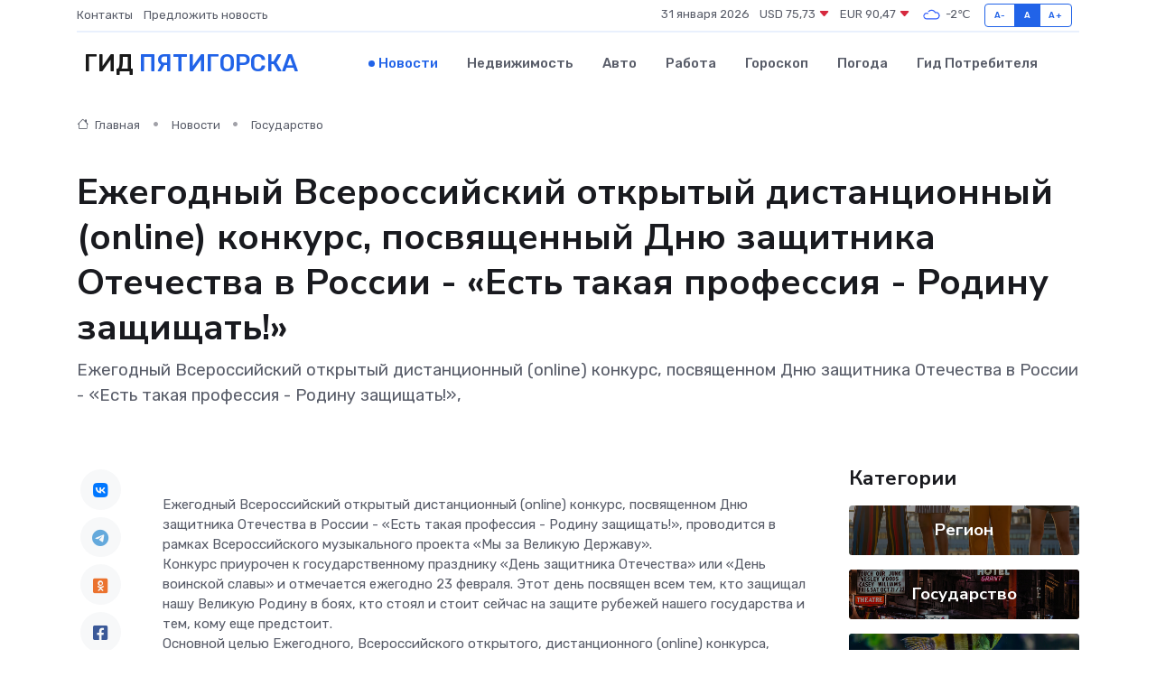

--- FILE ---
content_type: text/html; charset=UTF-8
request_url: https://pyatigorsk-gid.ru/news/gosudarstvo/ezhegodnyy-vserossiyskiy-otkrytyy-distancionnyy-online-konkurs-posvyaschennyy-dnyu-zaschitnika-otechestva-v-rossii-est-takaya-professiya-rodinu-zaschischat.htm
body_size: 9661
content:
<!DOCTYPE html>
<html lang="ru">
<head>
	<meta charset="utf-8">
	<meta name="csrf-token" content="QX78p7s24FOjxXR7hIejuy5HTRC5LtfyGLL9u7cL">
    <meta http-equiv="X-UA-Compatible" content="IE=edge">
    <meta name="viewport" content="width=device-width, initial-scale=1">
    <title>Ежегодный Всероссийский открытый дистанционный (online) конкурс, посвященный Дню защитника Отечества в России - «Есть такая профессия - Родину защищать!» - новости Пятигорска</title>
    <meta name="description" property="description" content="Ежегодный Всероссийский открытый дистанционный (online) конкурс, посвященном Дню защитника Отечества в России - «Есть такая профессия - Родину защищать!»,">
    
    <meta property="fb:pages" content="105958871990207" />
    <link rel="shortcut icon" type="image/x-icon" href="https://pyatigorsk-gid.ru/favicon.svg">
    <link rel="canonical" href="https://pyatigorsk-gid.ru/news/gosudarstvo/ezhegodnyy-vserossiyskiy-otkrytyy-distancionnyy-online-konkurs-posvyaschennyy-dnyu-zaschitnika-otechestva-v-rossii-est-takaya-professiya-rodinu-zaschischat.htm">
    <link rel="preconnect" href="https://fonts.gstatic.com">
    <link rel="dns-prefetch" href="https://fonts.googleapis.com">
    <link rel="dns-prefetch" href="https://pagead2.googlesyndication.com">
    <link rel="dns-prefetch" href="https://res.cloudinary.com">
    <link href="https://fonts.googleapis.com/css2?family=Nunito+Sans:wght@400;700&family=Rubik:wght@400;500;700&display=swap" rel="stylesheet">
    <link rel="stylesheet" type="text/css" href="https://pyatigorsk-gid.ru/assets/font-awesome/css/all.min.css">
    <link rel="stylesheet" type="text/css" href="https://pyatigorsk-gid.ru/assets/bootstrap-icons/bootstrap-icons.css">
    <link rel="stylesheet" type="text/css" href="https://pyatigorsk-gid.ru/assets/tiny-slider/tiny-slider.css">
    <link rel="stylesheet" type="text/css" href="https://pyatigorsk-gid.ru/assets/glightbox/css/glightbox.min.css">
    <link rel="stylesheet" type="text/css" href="https://pyatigorsk-gid.ru/assets/plyr/plyr.css">
    <link id="style-switch" rel="stylesheet" type="text/css" href="https://pyatigorsk-gid.ru/assets/css/style.css">
    <link rel="stylesheet" type="text/css" href="https://pyatigorsk-gid.ru/assets/css/style2.css">

    <meta name="twitter:card" content="summary">
    <meta name="twitter:site" content="@mysite">
    <meta name="twitter:title" content="Ежегодный Всероссийский открытый дистанционный (online) конкурс, посвященный Дню защитника Отечества в России - «Есть такая профессия - Родину защищать!» - новости Пятигорска">
    <meta name="twitter:description" content="Ежегодный Всероссийский открытый дистанционный (online) конкурс, посвященном Дню защитника Отечества в России - «Есть такая профессия - Родину защищать!»,">
    <meta name="twitter:creator" content="@mysite">
    <meta name="twitter:image:src" content="https://pyatigorsk-gid.ru/images/logo.gif">
    <meta name="twitter:domain" content="pyatigorsk-gid.ru">
    <meta name="twitter:card" content="summary_large_image" /><meta name="twitter:image" content="https://pyatigorsk-gid.ru/images/logo.gif">

    <meta property="og:url" content="http://pyatigorsk-gid.ru/news/gosudarstvo/ezhegodnyy-vserossiyskiy-otkrytyy-distancionnyy-online-konkurs-posvyaschennyy-dnyu-zaschitnika-otechestva-v-rossii-est-takaya-professiya-rodinu-zaschischat.htm">
    <meta property="og:title" content="Ежегодный Всероссийский открытый дистанционный (online) конкурс, посвященный Дню защитника Отечества в России - «Есть такая профессия - Родину защищать!» - новости Пятигорска">
    <meta property="og:description" content="Ежегодный Всероссийский открытый дистанционный (online) конкурс, посвященном Дню защитника Отечества в России - «Есть такая профессия - Родину защищать!»,">
    <meta property="og:type" content="website">
    <meta property="og:image" content="https://pyatigorsk-gid.ru/images/logo.gif">
    <meta property="og:locale" content="ru_RU">
    <meta property="og:site_name" content="Гид Пятигорска">
    

    <link rel="image_src" href="https://pyatigorsk-gid.ru/images/logo.gif" />

    <link rel="alternate" type="application/rss+xml" href="https://pyatigorsk-gid.ru/feed" title="Пятигорск: гид, новости, афиша">
        <script async src="https://pagead2.googlesyndication.com/pagead/js/adsbygoogle.js"></script>
    <script>
        (adsbygoogle = window.adsbygoogle || []).push({
            google_ad_client: "ca-pub-0899253526956684",
            enable_page_level_ads: true
        });
    </script>
        
    
    
    
    <script>if (window.top !== window.self) window.top.location.replace(window.self.location.href);</script>
    <script>if(self != top) { top.location=document.location;}</script>

<!-- Google tag (gtag.js) -->
<script async src="https://www.googletagmanager.com/gtag/js?id=G-71VQP5FD0J"></script>
<script>
  window.dataLayer = window.dataLayer || [];
  function gtag(){dataLayer.push(arguments);}
  gtag('js', new Date());

  gtag('config', 'G-71VQP5FD0J');
</script>
</head>
<body>
<script type="text/javascript" > (function(m,e,t,r,i,k,a){m[i]=m[i]||function(){(m[i].a=m[i].a||[]).push(arguments)}; m[i].l=1*new Date();k=e.createElement(t),a=e.getElementsByTagName(t)[0],k.async=1,k.src=r,a.parentNode.insertBefore(k,a)}) (window, document, "script", "https://mc.yandex.ru/metrika/tag.js", "ym"); ym(54007912, "init", {}); ym(86840228, "init", { clickmap:true, trackLinks:true, accurateTrackBounce:true, webvisor:true });</script> <noscript><div><img src="https://mc.yandex.ru/watch/54007912" style="position:absolute; left:-9999px;" alt="" /><img src="https://mc.yandex.ru/watch/86840228" style="position:absolute; left:-9999px;" alt="" /></div></noscript>
<script type="text/javascript">
    new Image().src = "//counter.yadro.ru/hit?r"+escape(document.referrer)+((typeof(screen)=="undefined")?"":";s"+screen.width+"*"+screen.height+"*"+(screen.colorDepth?screen.colorDepth:screen.pixelDepth))+";u"+escape(document.URL)+";h"+escape(document.title.substring(0,150))+";"+Math.random();
</script>
<!-- Rating@Mail.ru counter -->
<script type="text/javascript">
var _tmr = window._tmr || (window._tmr = []);
_tmr.push({id: "3138453", type: "pageView", start: (new Date()).getTime()});
(function (d, w, id) {
  if (d.getElementById(id)) return;
  var ts = d.createElement("script"); ts.type = "text/javascript"; ts.async = true; ts.id = id;
  ts.src = "https://top-fwz1.mail.ru/js/code.js";
  var f = function () {var s = d.getElementsByTagName("script")[0]; s.parentNode.insertBefore(ts, s);};
  if (w.opera == "[object Opera]") { d.addEventListener("DOMContentLoaded", f, false); } else { f(); }
})(document, window, "topmailru-code");
</script><noscript><div>
<img src="https://top-fwz1.mail.ru/counter?id=3138453;js=na" style="border:0;position:absolute;left:-9999px;" alt="Top.Mail.Ru" />
</div></noscript>
<!-- //Rating@Mail.ru counter -->

<header class="navbar-light navbar-sticky header-static">
    <div class="navbar-top d-none d-lg-block small">
        <div class="container">
            <div class="d-md-flex justify-content-between align-items-center my-1">
                <!-- Top bar left -->
                <ul class="nav">
                    <li class="nav-item">
                        <a class="nav-link ps-0" href="https://pyatigorsk-gid.ru/contacts">Контакты</a>
                    </li>
                    <li class="nav-item">
                        <a class="nav-link ps-0" href="https://pyatigorsk-gid.ru/sendnews">Предложить новость</a>
                    </li>
                    
                </ul>
                <!-- Top bar right -->
                <div class="d-flex align-items-center">
                    
                    <ul class="list-inline mb-0 text-center text-sm-end me-3">
						<li class="list-inline-item">
							<span>31 января 2026</span>
						</li>
                        <li class="list-inline-item">
                            <a class="nav-link px-0" href="https://pyatigorsk-gid.ru/currency">
                                <span>USD 75,73 <i class="bi bi-caret-down-fill text-danger"></i></span>
                            </a>
						</li>
                        <li class="list-inline-item">
                            <a class="nav-link px-0" href="https://pyatigorsk-gid.ru/currency">
                                <span>EUR 90,47 <i class="bi bi-caret-down-fill text-danger"></i></span>
                            </a>
						</li>
						<li class="list-inline-item">
                            <a class="nav-link px-0" href="https://pyatigorsk-gid.ru/pogoda">
                                <svg xmlns="http://www.w3.org/2000/svg" width="25" height="25" viewBox="0 0 30 30"><path fill="#315EFB" fill-rule="evenodd" d="M25.036 13.066a4.948 4.948 0 0 1 0 5.868A4.99 4.99 0 0 1 20.99 21H8.507a4.49 4.49 0 0 1-3.64-1.86 4.458 4.458 0 0 1 0-5.281A4.491 4.491 0 0 1 8.506 12c.686 0 1.37.159 1.996.473a.5.5 0 0 1 .16.766l-.33.399a.502.502 0 0 1-.598.132 2.976 2.976 0 0 0-3.346.608 3.007 3.007 0 0 0 .334 4.532c.527.396 1.177.59 1.836.59H20.94a3.54 3.54 0 0 0 2.163-.711 3.497 3.497 0 0 0 1.358-3.206 3.45 3.45 0 0 0-.706-1.727A3.486 3.486 0 0 0 20.99 12.5c-.07 0-.138.016-.208.02-.328.02-.645.085-.947.192a.496.496 0 0 1-.63-.287 4.637 4.637 0 0 0-.445-.874 4.495 4.495 0 0 0-.584-.733A4.461 4.461 0 0 0 14.998 9.5a4.46 4.46 0 0 0-3.177 1.318 2.326 2.326 0 0 0-.135.147.5.5 0 0 1-.592.131 5.78 5.78 0 0 0-.453-.19.5.5 0 0 1-.21-.79A5.97 5.97 0 0 1 14.998 8a5.97 5.97 0 0 1 4.237 1.757c.398.399.704.85.966 1.319.262-.042.525-.076.79-.076a4.99 4.99 0 0 1 4.045 2.066zM0 0v30V0zm30 0v30V0z"></path></svg>
                                <span>-2&#8451;</span>
                            </a>
						</li>
					</ul>

                    <!-- Font size accessibility START -->
                    <div class="btn-group me-2" role="group" aria-label="font size changer">
                        <input type="radio" class="btn-check" name="fntradio" id="font-sm">
                        <label class="btn btn-xs btn-outline-primary mb-0" for="font-sm">A-</label>

                        <input type="radio" class="btn-check" name="fntradio" id="font-default" checked>
                        <label class="btn btn-xs btn-outline-primary mb-0" for="font-default">A</label>

                        <input type="radio" class="btn-check" name="fntradio" id="font-lg">
                        <label class="btn btn-xs btn-outline-primary mb-0" for="font-lg">A+</label>
                    </div>

                    
                </div>
            </div>
            <!-- Divider -->
            <div class="border-bottom border-2 border-primary opacity-1"></div>
        </div>
    </div>

    <!-- Logo Nav START -->
    <nav class="navbar navbar-expand-lg">
        <div class="container">
            <!-- Logo START -->
            <a class="navbar-brand" href="https://pyatigorsk-gid.ru" style="text-align: end;">
                
                			<span class="ms-2 fs-3 text-uppercase fw-normal">Гид <span style="color: #2163e8;">Пятигорска</span></span>
                            </a>
            <!-- Logo END -->

            <!-- Responsive navbar toggler -->
            <button class="navbar-toggler ms-auto" type="button" data-bs-toggle="collapse"
                data-bs-target="#navbarCollapse" aria-controls="navbarCollapse" aria-expanded="false"
                aria-label="Toggle navigation">
                <span class="text-body h6 d-none d-sm-inline-block">Menu</span>
                <span class="navbar-toggler-icon"></span>
            </button>

            <!-- Main navbar START -->
            <div class="collapse navbar-collapse" id="navbarCollapse">
                <ul class="navbar-nav navbar-nav-scroll mx-auto">
                                        <li class="nav-item"> <a class="nav-link active" href="https://pyatigorsk-gid.ru/news">Новости</a></li>
                                        <li class="nav-item"> <a class="nav-link" href="https://pyatigorsk-gid.ru/realty">Недвижимость</a></li>
                                        <li class="nav-item"> <a class="nav-link" href="https://pyatigorsk-gid.ru/auto">Авто</a></li>
                                        <li class="nav-item"> <a class="nav-link" href="https://pyatigorsk-gid.ru/job">Работа</a></li>
                                        <li class="nav-item"> <a class="nav-link" href="https://pyatigorsk-gid.ru/horoscope">Гороскоп</a></li>
                                        <li class="nav-item"> <a class="nav-link" href="https://pyatigorsk-gid.ru/pogoda">Погода</a></li>
                                        <li class="nav-item"> <a class="nav-link" href="https://pyatigorsk-gid.ru/poleznoe">Гид потребителя</a></li>
                                    </ul>
            </div>
            <!-- Main navbar END -->

            
        </div>
    </nav>
    <!-- Logo Nav END -->
</header>
    <main>
        <!-- =======================
                Main content START -->
        <section class="pt-3 pb-lg-5">
            <div class="container" data-sticky-container>
                <div class="row">
                    <!-- Main Post START -->
                    <div class="col-lg-9">
                        <!-- Categorie Detail START -->
                        <div class="mb-4">
							<nav aria-label="breadcrumb" itemscope itemtype="http://schema.org/BreadcrumbList">
								<ol class="breadcrumb breadcrumb-dots">
									<li class="breadcrumb-item" itemprop="itemListElement" itemscope itemtype="http://schema.org/ListItem">
										<meta itemprop="name" content="Гид Пятигорска">
										<meta itemprop="position" content="1">
										<meta itemprop="item" content="https://pyatigorsk-gid.ru">
										<a itemprop="url" href="https://pyatigorsk-gid.ru">
										<i class="bi bi-house me-1"></i> Главная
										</a>
									</li>
									<li class="breadcrumb-item" itemprop="itemListElement" itemscope itemtype="http://schema.org/ListItem">
										<meta itemprop="name" content="Новости">
										<meta itemprop="position" content="2">
										<meta itemprop="item" content="https://pyatigorsk-gid.ru/news">
										<a itemprop="url" href="https://pyatigorsk-gid.ru/news"> Новости</a>
									</li>
									<li class="breadcrumb-item" aria-current="page" itemprop="itemListElement" itemscope itemtype="http://schema.org/ListItem">
										<meta itemprop="name" content="Государство">
										<meta itemprop="position" content="3">
										<meta itemprop="item" content="https://pyatigorsk-gid.ru/news/gosudarstvo">
										<a itemprop="url" href="https://pyatigorsk-gid.ru/news/gosudarstvo"> Государство</a>
									</li>
									<li aria-current="page" itemprop="itemListElement" itemscope itemtype="http://schema.org/ListItem">
									<meta itemprop="name" content="Ежегодный Всероссийский открытый дистанционный (online) конкурс, посвященный Дню защитника Отечества в России - «Есть такая профессия - Родину защищать!»">
									<meta itemprop="position" content="4" />
									<meta itemprop="item" content="https://pyatigorsk-gid.ru/news/gosudarstvo/ezhegodnyy-vserossiyskiy-otkrytyy-distancionnyy-online-konkurs-posvyaschennyy-dnyu-zaschitnika-otechestva-v-rossii-est-takaya-professiya-rodinu-zaschischat.htm">
									</li>
								</ol>
							</nav>
						
                        </div>
                    </div>
                </div>
                <div class="row align-items-center">
                                                        <!-- Content -->
                    <div class="col-md-12 mt-4 mt-md-0">
                                            <h1 class="display-6">Ежегодный Всероссийский открытый дистанционный (online) конкурс, посвященный Дню защитника Отечества в России - «Есть такая профессия - Родину защищать!»</h1>
                        <p class="lead">Ежегодный Всероссийский открытый дистанционный (online) конкурс, посвященном Дню защитника Отечества в России - «Есть такая профессия - Родину защищать!»,</p>
                    </div>
				                                    </div>
            </div>
        </section>
        <!-- =======================
        Main START -->
        <section class="pt-0">
            <div class="container position-relative" data-sticky-container>
                <div class="row">
                    <!-- Left sidebar START -->
                    <div class="col-md-1">
                        <div class="text-start text-lg-center mb-5" data-sticky data-margin-top="80" data-sticky-for="767">
                            <style>
                                .fa-vk::before {
                                    color: #07f;
                                }
                                .fa-telegram::before {
                                    color: #64a9dc;
                                }
                                .fa-facebook-square::before {
                                    color: #3b5998;
                                }
                                .fa-odnoklassniki-square::before {
                                    color: #eb722e;
                                }
                                .fa-twitter-square::before {
                                    color: #00aced;
                                }
                                .fa-whatsapp::before {
                                    color: #65bc54;
                                }
                                .fa-viber::before {
                                    color: #7b519d;
                                }
                                .fa-moimir svg {
                                    background-color: #168de2;
                                    height: 18px;
                                    width: 18px;
                                    background-size: 18px 18px;
                                    border-radius: 4px;
                                    margin-bottom: 2px;
                                }
                            </style>
                            <ul class="nav text-white-force">
                                <li class="nav-item">
                                    <a class="nav-link icon-md rounded-circle m-1 p-0 fs-5 bg-light" href="https://vk.com/share.php?url=https://pyatigorsk-gid.ru/news/gosudarstvo/ezhegodnyy-vserossiyskiy-otkrytyy-distancionnyy-online-konkurs-posvyaschennyy-dnyu-zaschitnika-otechestva-v-rossii-est-takaya-professiya-rodinu-zaschischat.htm&title=Ежегодный Всероссийский открытый дистанционный (online) конкурс, посвященный Дню защитника Отечества в России - «Есть такая профессия - Родину защищать!» - новости Пятигорска&utm_source=share" rel="nofollow" target="_blank">
                                        <i class="fab fa-vk align-middle text-body"></i>
                                    </a>
                                </li>
                                <li class="nav-item">
                                    <a class="nav-link icon-md rounded-circle m-1 p-0 fs-5 bg-light" href="https://t.me/share/url?url=https://pyatigorsk-gid.ru/news/gosudarstvo/ezhegodnyy-vserossiyskiy-otkrytyy-distancionnyy-online-konkurs-posvyaschennyy-dnyu-zaschitnika-otechestva-v-rossii-est-takaya-professiya-rodinu-zaschischat.htm&text=Ежегодный Всероссийский открытый дистанционный (online) конкурс, посвященный Дню защитника Отечества в России - «Есть такая профессия - Родину защищать!» - новости Пятигорска&utm_source=share" rel="nofollow" target="_blank">
                                        <i class="fab fa-telegram align-middle text-body"></i>
                                    </a>
                                </li>
                                <li class="nav-item">
                                    <a class="nav-link icon-md rounded-circle m-1 p-0 fs-5 bg-light" href="https://connect.ok.ru/offer?url=https://pyatigorsk-gid.ru/news/gosudarstvo/ezhegodnyy-vserossiyskiy-otkrytyy-distancionnyy-online-konkurs-posvyaschennyy-dnyu-zaschitnika-otechestva-v-rossii-est-takaya-professiya-rodinu-zaschischat.htm&title=Ежегодный Всероссийский открытый дистанционный (online) конкурс, посвященный Дню защитника Отечества в России - «Есть такая профессия - Родину защищать!» - новости Пятигорска&utm_source=share" rel="nofollow" target="_blank">
                                        <i class="fab fa-odnoklassniki-square align-middle text-body"></i>
                                    </a>
                                </li>
                                <li class="nav-item">
                                    <a class="nav-link icon-md rounded-circle m-1 p-0 fs-5 bg-light" href="https://www.facebook.com/sharer.php?src=sp&u=https://pyatigorsk-gid.ru/news/gosudarstvo/ezhegodnyy-vserossiyskiy-otkrytyy-distancionnyy-online-konkurs-posvyaschennyy-dnyu-zaschitnika-otechestva-v-rossii-est-takaya-professiya-rodinu-zaschischat.htm&title=Ежегодный Всероссийский открытый дистанционный (online) конкурс, посвященный Дню защитника Отечества в России - «Есть такая профессия - Родину защищать!» - новости Пятигорска&utm_source=share" rel="nofollow" target="_blank">
                                        <i class="fab fa-facebook-square align-middle text-body"></i>
                                    </a>
                                </li>
                                <li class="nav-item">
                                    <a class="nav-link icon-md rounded-circle m-1 p-0 fs-5 bg-light" href="https://twitter.com/intent/tweet?text=Ежегодный Всероссийский открытый дистанционный (online) конкурс, посвященный Дню защитника Отечества в России - «Есть такая профессия - Родину защищать!» - новости Пятигорска&url=https://pyatigorsk-gid.ru/news/gosudarstvo/ezhegodnyy-vserossiyskiy-otkrytyy-distancionnyy-online-konkurs-posvyaschennyy-dnyu-zaschitnika-otechestva-v-rossii-est-takaya-professiya-rodinu-zaschischat.htm&utm_source=share" rel="nofollow" target="_blank">
                                        <i class="fab fa-twitter-square align-middle text-body"></i>
                                    </a>
                                </li>
                                <li class="nav-item">
                                    <a class="nav-link icon-md rounded-circle m-1 p-0 fs-5 bg-light" href="https://api.whatsapp.com/send?text=Ежегодный Всероссийский открытый дистанционный (online) конкурс, посвященный Дню защитника Отечества в России - «Есть такая профессия - Родину защищать!» - новости Пятигорска https://pyatigorsk-gid.ru/news/gosudarstvo/ezhegodnyy-vserossiyskiy-otkrytyy-distancionnyy-online-konkurs-posvyaschennyy-dnyu-zaschitnika-otechestva-v-rossii-est-takaya-professiya-rodinu-zaschischat.htm&utm_source=share" rel="nofollow" target="_blank">
                                        <i class="fab fa-whatsapp align-middle text-body"></i>
                                    </a>
                                </li>
                                <li class="nav-item">
                                    <a class="nav-link icon-md rounded-circle m-1 p-0 fs-5 bg-light" href="viber://forward?text=Ежегодный Всероссийский открытый дистанционный (online) конкурс, посвященный Дню защитника Отечества в России - «Есть такая профессия - Родину защищать!» - новости Пятигорска https://pyatigorsk-gid.ru/news/gosudarstvo/ezhegodnyy-vserossiyskiy-otkrytyy-distancionnyy-online-konkurs-posvyaschennyy-dnyu-zaschitnika-otechestva-v-rossii-est-takaya-professiya-rodinu-zaschischat.htm&utm_source=share" rel="nofollow" target="_blank">
                                        <i class="fab fa-viber align-middle text-body"></i>
                                    </a>
                                </li>
                                <li class="nav-item">
                                    <a class="nav-link icon-md rounded-circle m-1 p-0 fs-5 bg-light" href="https://connect.mail.ru/share?url=https://pyatigorsk-gid.ru/news/gosudarstvo/ezhegodnyy-vserossiyskiy-otkrytyy-distancionnyy-online-konkurs-posvyaschennyy-dnyu-zaschitnika-otechestva-v-rossii-est-takaya-professiya-rodinu-zaschischat.htm&title=Ежегодный Всероссийский открытый дистанционный (online) конкурс, посвященный Дню защитника Отечества в России - «Есть такая профессия - Родину защищать!» - новости Пятигорска&utm_source=share" rel="nofollow" target="_blank">
                                        <i class="fab fa-moimir align-middle text-body"><svg viewBox='0 0 24 24' xmlns='http://www.w3.org/2000/svg'><path d='M8.889 9.667a1.333 1.333 0 100-2.667 1.333 1.333 0 000 2.667zm6.222 0a1.333 1.333 0 100-2.667 1.333 1.333 0 000 2.667zm4.77 6.108l-1.802-3.028a.879.879 0 00-1.188-.307.843.843 0 00-.313 1.166l.214.36a6.71 6.71 0 01-4.795 1.996 6.711 6.711 0 01-4.792-1.992l.217-.364a.844.844 0 00-.313-1.166.878.878 0 00-1.189.307l-1.8 3.028a.844.844 0 00.312 1.166.88.88 0 001.189-.307l.683-1.147a8.466 8.466 0 005.694 2.18 8.463 8.463 0 005.698-2.184l.685 1.151a.873.873 0 001.189.307.844.844 0 00.312-1.166z' fill='#FFF' fill-rule='evenodd'/></svg></i>
                                    </a>
                                </li>
                                
                            </ul>
                        </div>
                    </div>
                    <!-- Left sidebar END -->

                    <!-- Main Content START -->
                    <div class="col-md-10 col-lg-8 mb-5">
                        <div class="mb-4">
                                                    </div>
                        <div itemscope itemtype="http://schema.org/NewsArticle">
                            <meta itemprop="headline" content="Ежегодный Всероссийский открытый дистанционный (online) конкурс, посвященный Дню защитника Отечества в России - «Есть такая профессия - Родину защищать!»">
                            <meta itemprop="identifier" content="https://pyatigorsk-gid.ru/8400444">
                            <span itemprop="articleBody"><p> Ежегодный Всероссийский открытый дистанционный (online) конкурс, посвященном Дню защитника Отечества в России - «Есть такая профессия - Родину защищать!», проводится в рамках Всероссийского музыкального проекта «Мы за Великую Державу». <br> Конкурс приурочен к государственному празднику «День защитника Отечества» или «День воинской славы» и отмечается ежегодно 23 февраля. Этот день посвящен всем тем, кто защищал нашу Великую Родину в боях, кто стоял и стоит сейчас на защите рубежей нашего государства и тем, кому еще предстоит. <br> Основной целью Ежегодного, Всероссийского открытого, дистанционного (online) конкурса, посвященного Дню защитника Отечества в России - «Есть такая профессия - Родину защищать!», является: военное и патриотическое воспитание граждан страны напоминая им о ратных подвигах героев, отдавших жизнь за то, чтоб, процветала наша могучая Держава и о необходимости отдать долг Родине во имя будущего наших потомков! 
										</p>
											
											

										

                        
                        
							
							<br> Конкурс приурочен к государственному празднику, «День защитника Отечества» или «День воинской славы», соответствии с Федеральным законом от 13 марта 1995 г. N32-O «О днях воинской славы России», 23 февраля носит официальное наименование «День победы Красной Армии над кайзеровскими войсками Германии в 1918 г. - День защитников Отечества». <br> Организация и проведение фестиваля-конкурса осуществляется при поддержке Администрации Президента РФ, Министерства обороны РФ, Генерального Совета Всероссийской Политической Партии «Единая Россия», Российской академии наук, Администрации Санкт-Петербурга, СевероЗападной межрегиональной общественной организации Федерации Космонавтики России; <br> Учредители фестиваля-конкурса: Совет ректоров Санкт-Петербурга и Ленинградской области, Совет муниципальных образований Санкт-Петербурга, Продюсерский центр «Театр-Студия Владимира Беличенко». <br> Организатор фестиваля-конкурса Региональная Общественная Организация «Творческий Союз Работников Культуры и Искусств». <p></p> <p> &nbsp;   Положение о конкурсе  </p> <p> &nbsp;  </p></span>
                        </div>
                                                                        <div><a href="http://www.mincultsk.ru/press-center/news/19212/" target="_blank" rel="author">Источник</a></div>
                                                                        <div class="col-12 mt-3"><a href="https://pyatigorsk-gid.ru/sendnews">Предложить новость</a></div>
                        <div class="col-12 mt-5">
                            <h2 class="my-3">Последние новости</h2>
                            <div class="row gy-4">
                                <!-- Card item START -->
<div class="col-sm-6">
    <div class="card" itemscope="" itemtype="http://schema.org/BlogPosting">
        <!-- Card img -->
        <div class="position-relative">
                        <img class="card-img" src="https://res.cloudinary.com/dp6mghjfn/image/upload/c_fill,w_420,h_315,q_auto,g_face/ugfao0tpcqbocuo36kbi" alt="Как частотные преобразователи помогают экономить электроэнергию?" itemprop="image">
                    </div>
        <div class="card-body px-0 pt-3" itemprop="name">
            <h4 class="card-title" itemprop="headline"><a href="https://pyatigorsk-gid.ru/news/ekonomika/kak-chastotnye-preobrazovateli-pomogayut-ekonomit-elektroenergiyu.htm"
                    class="btn-link text-reset fw-bold" itemprop="url">Как частотные преобразователи помогают экономить электроэнергию?</a></h4>
            <p class="card-text" itemprop="articleBody">Разбираем механизмы энергосбережения и реальную пользу от внедрения ЧП</p>
        </div>
        <meta itemprop="author" content="Редактор"/>
        <meta itemscope itemprop="mainEntityOfPage" itemType="https://schema.org/WebPage" itemid="https://pyatigorsk-gid.ru/news/ekonomika/kak-chastotnye-preobrazovateli-pomogayut-ekonomit-elektroenergiyu.htm"/>
        <meta itemprop="dateModified" content="2025-05-04"/>
        <meta itemprop="datePublished" content="2025-05-04"/>
    </div>
</div>
<!-- Card item END -->
<!-- Card item START -->
<div class="col-sm-6">
    <div class="card" itemscope="" itemtype="http://schema.org/BlogPosting">
        <!-- Card img -->
        <div class="position-relative">
                        <img class="card-img" src="https://pyatigorsk-gid.ru/images/noimg-420x315.png" alt="В селе Марьины Колодцы откроют агрокласс">
                    </div>
        <div class="card-body px-0 pt-3" itemprop="name">
            <h4 class="card-title" itemprop="headline"><a href="https://pyatigorsk-gid.ru/news/region/v-sele-mariny-kolodcy-otkroyut-agroklass.htm"
                    class="btn-link text-reset fw-bold" itemprop="url">В селе Марьины Колодцы откроют агрокласс</a></h4>
            <p class="card-text" itemprop="articleBody">С начала нового учебного года в Минераловодском округе на базе школы № 7 села Марьины Колодцы будет открыт первый в муниципалитете агротехнологический класс.</p>
        </div>
        <meta itemprop="author" content="Редактор"/>
        <meta itemscope itemprop="mainEntityOfPage" itemType="https://schema.org/WebPage" itemid="https://pyatigorsk-gid.ru/news/region/v-sele-mariny-kolodcy-otkroyut-agroklass.htm"/>
        <meta itemprop="dateModified" content="2025-04-06"/>
        <meta itemprop="datePublished" content="2025-04-06"/>
    </div>
</div>
<!-- Card item END -->
<!-- Card item START -->
<div class="col-sm-6">
    <div class="card" itemscope="" itemtype="http://schema.org/BlogPosting">
        <!-- Card img -->
        <div class="position-relative">
                        <img class="card-img" src="https://res.cloudinary.com/dp6mghjfn/image/upload/c_fill,w_420,h_315,q_auto,g_face/gpijdpzzaepepbuy5cia" alt="На благотворительном забеге в Невинномысске собрали более 700 тысяч рублей" itemprop="image">
                    </div>
        <div class="card-body px-0 pt-3" itemprop="name">
            <h4 class="card-title" itemprop="headline"><a href="https://pyatigorsk-gid.ru/news/region/na-blagotvoritelnom-zabege-v-nevinnomysske-sobrali-bolee-700-tysyach-rubley.htm"
                    class="btn-link text-reset fw-bold" itemprop="url">На благотворительном забеге в Невинномысске собрали более 700 тысяч рублей</a></h4>
            <p class="card-text" itemprop="articleBody">В Невинномысске подвели итоги городского благотворительного забега Первого городского благотворительного общества «Импульс добра».</p>
        </div>
        <meta itemprop="author" content="Редактор"/>
        <meta itemscope itemprop="mainEntityOfPage" itemType="https://schema.org/WebPage" itemid="https://pyatigorsk-gid.ru/news/region/na-blagotvoritelnom-zabege-v-nevinnomysske-sobrali-bolee-700-tysyach-rubley.htm"/>
        <meta itemprop="dateModified" content="2025-04-06"/>
        <meta itemprop="datePublished" content="2025-04-06"/>
    </div>
</div>
<!-- Card item END -->
<!-- Card item START -->
<div class="col-sm-6">
    <div class="card" itemscope="" itemtype="http://schema.org/BlogPosting">
        <!-- Card img -->
        <div class="position-relative">
            <img class="card-img" src="https://res.cloudinary.com/di7jztv5p/image/upload/c_fill,w_420,h_315,q_auto,g_face/gqei5n34zp6qzkg1iovk" alt="Когда скидки превращаются в ловушку: как маркетологи учат нас тратить" itemprop="image">
        </div>
        <div class="card-body px-0 pt-3" itemprop="name">
            <h4 class="card-title" itemprop="headline"><a href="https://ulan-ude-city.ru/news/ekonomika/kogda-skidki-prevraschayutsya-v-lovushku-kak-marketologi-uchat-nas-tratit.htm" class="btn-link text-reset fw-bold" itemprop="url">Когда скидки превращаются в ловушку: как маркетологи учат нас тратить</a></h4>
            <p class="card-text" itemprop="articleBody">Почему “-50% только сегодня” не всегда значит выгоду, как скидки играют на эмоциях и почему даже рациональные люди становятся жертвами маркетинговых трюков.</p>
        </div>
        <meta itemprop="author" content="Редактор"/>
        <meta itemscope itemprop="mainEntityOfPage" itemType="https://schema.org/WebPage" itemid="https://ulan-ude-city.ru/news/ekonomika/kogda-skidki-prevraschayutsya-v-lovushku-kak-marketologi-uchat-nas-tratit.htm"/>
        <meta itemprop="dateModified" content="2026-01-31"/>
        <meta itemprop="datePublished" content="2026-01-31"/>
    </div>
</div>
<!-- Card item END -->
                            </div>
                        </div>
						<div class="col-12 bg-primary bg-opacity-10 p-2 mt-3 rounded">
							На этом сайте представлены актуальные варианты, чтобы <a href="https://ivanteevka-gid.ru/realty">снять квартиру в Ивантеевке</a> на выгодных условиях
						</div>
                        <!-- Comments START -->
                        <div class="mt-5">
                            <h3>Комментарии (0)</h3>
                        </div>
                        <!-- Comments END -->
                        <!-- Reply START -->
                        <div>
                            <h3>Добавить комментарий</h3>
                            <small>Ваш email не публикуется. Обязательные поля отмечены *</small>
                            <form class="row g-3 mt-2">
                                <div class="col-md-6">
                                    <label class="form-label">Имя *</label>
                                    <input type="text" class="form-control" aria-label="First name">
                                </div>
                                <div class="col-md-6">
                                    <label class="form-label">Email *</label>
                                    <input type="email" class="form-control">
                                </div>
                                <div class="col-12">
                                    <label class="form-label">Текст комментария *</label>
                                    <textarea class="form-control" rows="3"></textarea>
                                </div>
                                <div class="col-12">
                                    <button type="submit" class="btn btn-primary">Оставить комментарий</button>
                                </div>
                            </form>
                        </div>
                        <!-- Reply END -->
                    </div>
                    <!-- Main Content END -->
                    <!-- Right sidebar START -->
                    <div class="col-lg-3 d-none d-lg-block">
                        <div data-sticky data-margin-top="80" data-sticky-for="991">
                            <!-- Categories -->
                            <div>
                                <h4 class="mb-3">Категории</h4>
                                                                    <!-- Category item -->
                                    <div class="text-center mb-3 card-bg-scale position-relative overflow-hidden rounded"
                                        style="background-image:url(https://pyatigorsk-gid.ru/assets/images/blog/4by3/07.jpg); background-position: center left; background-size: cover;">
                                        <div class="bg-dark-overlay-4 p-3">
                                            <a href="https://pyatigorsk-gid.ru/news/region"
                                                class="stretched-link btn-link fw-bold text-white h5">Регион</a>
                                        </div>
                                    </div>
                                                                    <!-- Category item -->
                                    <div class="text-center mb-3 card-bg-scale position-relative overflow-hidden rounded"
                                        style="background-image:url(https://pyatigorsk-gid.ru/assets/images/blog/4by3/01.jpg); background-position: center left; background-size: cover;">
                                        <div class="bg-dark-overlay-4 p-3">
                                            <a href="https://pyatigorsk-gid.ru/news/gosudarstvo"
                                                class="stretched-link btn-link fw-bold text-white h5">Государство</a>
                                        </div>
                                    </div>
                                                                    <!-- Category item -->
                                    <div class="text-center mb-3 card-bg-scale position-relative overflow-hidden rounded"
                                        style="background-image:url(https://pyatigorsk-gid.ru/assets/images/blog/4by3/06.jpg); background-position: center left; background-size: cover;">
                                        <div class="bg-dark-overlay-4 p-3">
                                            <a href="https://pyatigorsk-gid.ru/news/zdorove"
                                                class="stretched-link btn-link fw-bold text-white h5">Здоровье</a>
                                        </div>
                                    </div>
                                                                    <!-- Category item -->
                                    <div class="text-center mb-3 card-bg-scale position-relative overflow-hidden rounded"
                                        style="background-image:url(https://pyatigorsk-gid.ru/assets/images/blog/4by3/09.jpg); background-position: center left; background-size: cover;">
                                        <div class="bg-dark-overlay-4 p-3">
                                            <a href="https://pyatigorsk-gid.ru/news/ekonomika"
                                                class="stretched-link btn-link fw-bold text-white h5">Экономика</a>
                                        </div>
                                    </div>
                                                                    <!-- Category item -->
                                    <div class="text-center mb-3 card-bg-scale position-relative overflow-hidden rounded"
                                        style="background-image:url(https://pyatigorsk-gid.ru/assets/images/blog/4by3/08.jpg); background-position: center left; background-size: cover;">
                                        <div class="bg-dark-overlay-4 p-3">
                                            <a href="https://pyatigorsk-gid.ru/news/politika"
                                                class="stretched-link btn-link fw-bold text-white h5">Политика</a>
                                        </div>
                                    </div>
                                                                    <!-- Category item -->
                                    <div class="text-center mb-3 card-bg-scale position-relative overflow-hidden rounded"
                                        style="background-image:url(https://pyatigorsk-gid.ru/assets/images/blog/4by3/01.jpg); background-position: center left; background-size: cover;">
                                        <div class="bg-dark-overlay-4 p-3">
                                            <a href="https://pyatigorsk-gid.ru/news/nauka-i-obrazovanie"
                                                class="stretched-link btn-link fw-bold text-white h5">Наука и Образование</a>
                                        </div>
                                    </div>
                                                                    <!-- Category item -->
                                    <div class="text-center mb-3 card-bg-scale position-relative overflow-hidden rounded"
                                        style="background-image:url(https://pyatigorsk-gid.ru/assets/images/blog/4by3/04.jpg); background-position: center left; background-size: cover;">
                                        <div class="bg-dark-overlay-4 p-3">
                                            <a href="https://pyatigorsk-gid.ru/news/proisshestviya"
                                                class="stretched-link btn-link fw-bold text-white h5">Происшествия</a>
                                        </div>
                                    </div>
                                                                    <!-- Category item -->
                                    <div class="text-center mb-3 card-bg-scale position-relative overflow-hidden rounded"
                                        style="background-image:url(https://pyatigorsk-gid.ru/assets/images/blog/4by3/02.jpg); background-position: center left; background-size: cover;">
                                        <div class="bg-dark-overlay-4 p-3">
                                            <a href="https://pyatigorsk-gid.ru/news/religiya"
                                                class="stretched-link btn-link fw-bold text-white h5">Религия</a>
                                        </div>
                                    </div>
                                                                    <!-- Category item -->
                                    <div class="text-center mb-3 card-bg-scale position-relative overflow-hidden rounded"
                                        style="background-image:url(https://pyatigorsk-gid.ru/assets/images/blog/4by3/05.jpg); background-position: center left; background-size: cover;">
                                        <div class="bg-dark-overlay-4 p-3">
                                            <a href="https://pyatigorsk-gid.ru/news/kultura"
                                                class="stretched-link btn-link fw-bold text-white h5">Культура</a>
                                        </div>
                                    </div>
                                                                    <!-- Category item -->
                                    <div class="text-center mb-3 card-bg-scale position-relative overflow-hidden rounded"
                                        style="background-image:url(https://pyatigorsk-gid.ru/assets/images/blog/4by3/09.jpg); background-position: center left; background-size: cover;">
                                        <div class="bg-dark-overlay-4 p-3">
                                            <a href="https://pyatigorsk-gid.ru/news/sport"
                                                class="stretched-link btn-link fw-bold text-white h5">Спорт</a>
                                        </div>
                                    </div>
                                                                    <!-- Category item -->
                                    <div class="text-center mb-3 card-bg-scale position-relative overflow-hidden rounded"
                                        style="background-image:url(https://pyatigorsk-gid.ru/assets/images/blog/4by3/05.jpg); background-position: center left; background-size: cover;">
                                        <div class="bg-dark-overlay-4 p-3">
                                            <a href="https://pyatigorsk-gid.ru/news/obschestvo"
                                                class="stretched-link btn-link fw-bold text-white h5">Общество</a>
                                        </div>
                                    </div>
                                                            </div>
                        </div>
                    </div>
                    <!-- Right sidebar END -->
                </div>
        </section>
    </main>
<footer class="bg-dark pt-5">
    
    <!-- Footer copyright START -->
    <div class="bg-dark-overlay-3 mt-5">
        <div class="container">
            <div class="row align-items-center justify-content-md-between py-4">
                <div class="col-md-6">
                    <!-- Copyright -->
                    <div class="text-center text-md-start text-primary-hover text-muted">
                        &#169;2026 Пятигорск. Все права защищены.
                    </div>
                </div>
                
            </div>
        </div>
    </div>
    <!-- Footer copyright END -->
    <script type="application/ld+json">
        {"@context":"https:\/\/schema.org","@type":"Organization","name":"\u041f\u044f\u0442\u0438\u0433\u043e\u0440\u0441\u043a - \u0433\u0438\u0434, \u043d\u043e\u0432\u043e\u0441\u0442\u0438, \u0430\u0444\u0438\u0448\u0430","url":"https:\/\/pyatigorsk-gid.ru","sameAs":["https:\/\/vk.com\/public208045388","https:\/\/t.me\/pyatigorsk_gid"]}
    </script>
</footer>
<!-- Back to top -->
<div class="back-top"><i class="bi bi-arrow-up-short"></i></div>
<script src="https://pyatigorsk-gid.ru/assets/bootstrap/js/bootstrap.bundle.min.js"></script>
<script src="https://pyatigorsk-gid.ru/assets/tiny-slider/tiny-slider.js"></script>
<script src="https://pyatigorsk-gid.ru/assets/sticky-js/sticky.min.js"></script>
<script src="https://pyatigorsk-gid.ru/assets/glightbox/js/glightbox.min.js"></script>
<script src="https://pyatigorsk-gid.ru/assets/plyr/plyr.js"></script>
<script src="https://pyatigorsk-gid.ru/assets/js/functions.js"></script>
<script src="https://yastatic.net/share2/share.js" async></script>
<script defer src="https://static.cloudflareinsights.com/beacon.min.js/vcd15cbe7772f49c399c6a5babf22c1241717689176015" integrity="sha512-ZpsOmlRQV6y907TI0dKBHq9Md29nnaEIPlkf84rnaERnq6zvWvPUqr2ft8M1aS28oN72PdrCzSjY4U6VaAw1EQ==" data-cf-beacon='{"version":"2024.11.0","token":"c68491ff84724dfa9fb931e3f22ddfee","r":1,"server_timing":{"name":{"cfCacheStatus":true,"cfEdge":true,"cfExtPri":true,"cfL4":true,"cfOrigin":true,"cfSpeedBrain":true},"location_startswith":null}}' crossorigin="anonymous"></script>
</body>
</html>


--- FILE ---
content_type: text/html; charset=utf-8
request_url: https://www.google.com/recaptcha/api2/aframe
body_size: 267
content:
<!DOCTYPE HTML><html><head><meta http-equiv="content-type" content="text/html; charset=UTF-8"></head><body><script nonce="mYVbSiVHCg6BIfn5yNGgxg">/** Anti-fraud and anti-abuse applications only. See google.com/recaptcha */ try{var clients={'sodar':'https://pagead2.googlesyndication.com/pagead/sodar?'};window.addEventListener("message",function(a){try{if(a.source===window.parent){var b=JSON.parse(a.data);var c=clients[b['id']];if(c){var d=document.createElement('img');d.src=c+b['params']+'&rc='+(localStorage.getItem("rc::a")?sessionStorage.getItem("rc::b"):"");window.document.body.appendChild(d);sessionStorage.setItem("rc::e",parseInt(sessionStorage.getItem("rc::e")||0)+1);localStorage.setItem("rc::h",'1769821019780');}}}catch(b){}});window.parent.postMessage("_grecaptcha_ready", "*");}catch(b){}</script></body></html>